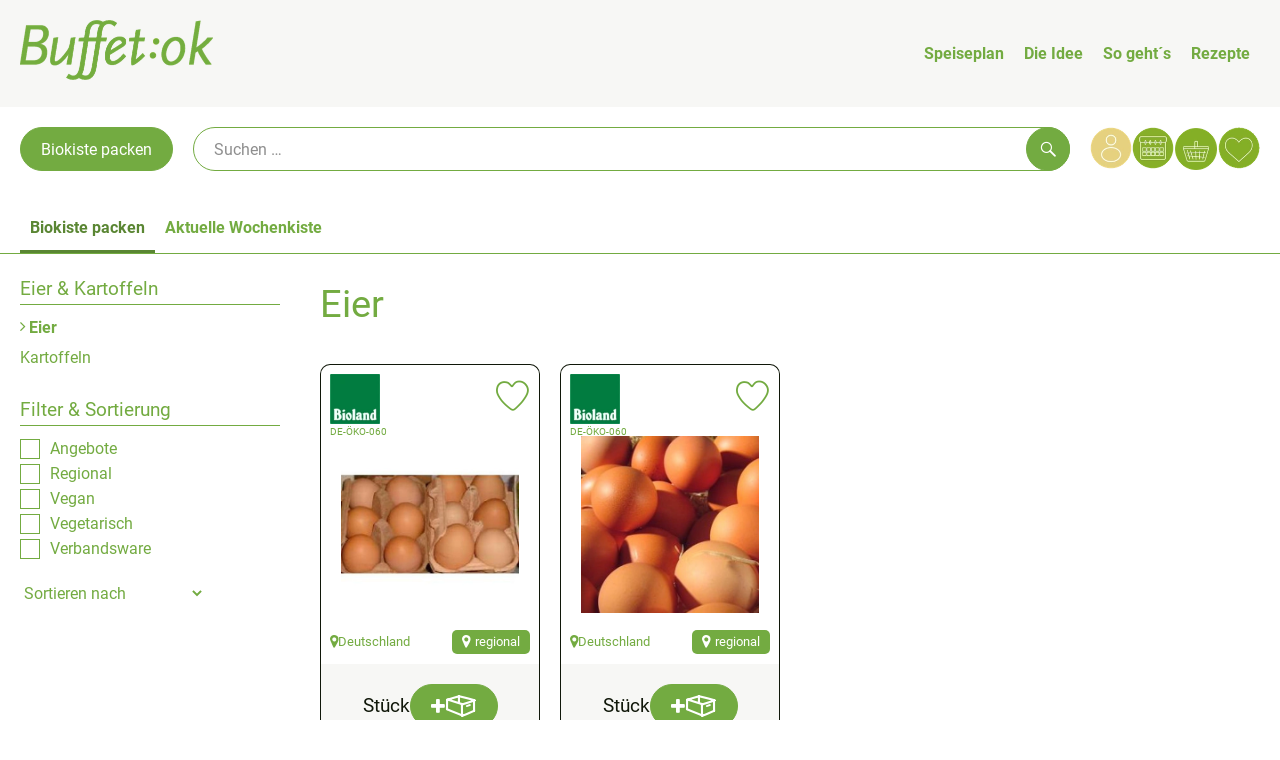

--- FILE ---
content_type: text/javascript; charset=utf-8
request_url: https://www.buffet-ok.de/_Resources/Static/Packages/Oekokiste.Core/JS/chunk-YFLLNVNP.js
body_size: 16751
content:
var Re=!1,Pe=!1,N=[],je=-1;function Yn(e){Gn(e)}function Gn(e){N.includes(e)||N.push(e),Zn()}function Xn(e){let t=N.indexOf(e);t!==-1&&t>je&&N.splice(t,1)}function Zn(){!Pe&&!Re&&(Re=!0,queueMicrotask(Qn))}function Qn(){Re=!1,Pe=!0;for(let e=0;e<N.length;e++)N[e](),je=e;N.length=0,je=-1,Pe=!1}var J,H,V,It,Ne=!0;function er(e){Ne=!1,e(),Ne=!0}function tr(e){J=e.reactive,V=e.release,H=t=>e.effect(t,{scheduler:n=>{Ne?Yn(n):n()}}),It=e.raw}function xt(e){H=e}function nr(e){let t=()=>{};return[r=>{let i=H(r);return e._x_effects||(e._x_effects=new Set,e._x_runEffects=()=>{e._x_effects.forEach(o=>o())}),e._x_effects.add(i),t=()=>{i!==void 0&&(e._x_effects.delete(i),V(i))},i},()=>{t()}]}function Rt(e,t){let n=!0,r,i=H(()=>{let o=e();JSON.stringify(o),n?r=o:queueMicrotask(()=>{t(o,r),r=o}),n=!1});return()=>V(i)}var Pt=[],jt=[],Nt=[];function rr(e){Nt.push(e)}function Ve(e,t){typeof t=="function"?(e._x_cleanups||(e._x_cleanups=[]),e._x_cleanups.push(t)):(t=e,jt.push(t))}function Lt(e){Pt.push(e)}function Ft(e,t,n){e._x_attributeCleanups||(e._x_attributeCleanups={}),e._x_attributeCleanups[t]||(e._x_attributeCleanups[t]=[]),e._x_attributeCleanups[t].push(n)}function kt(e,t){e._x_attributeCleanups&&Object.entries(e._x_attributeCleanups).forEach(([n,r])=>{(t===void 0||t.includes(n))&&(r.forEach(i=>i()),delete e._x_attributeCleanups[n])})}function ir(e){for(e._x_effects?.forEach(Xn);e._x_cleanups?.length;)e._x_cleanups.pop()()}var Ye=new MutationObserver(Qe),Ge=!1;function Xe(){Ye.observe(document,{subtree:!0,childList:!0,attributes:!0,attributeOldValue:!0}),Ge=!0}function Bt(){or(),Ye.disconnect(),Ge=!1}var Q=[];function or(){let e=Ye.takeRecords();Q.push(()=>e.length>0&&Qe(e));let t=Q.length;queueMicrotask(()=>{if(Q.length===t)for(;Q.length>0;)Q.shift()()})}function g(e){if(!Ge)return e();Bt();let t=e();return Xe(),t}var Ze=!1,ge=[];function sr(){Ze=!0}function ar(){Ze=!1,Qe(ge),ge=[]}function Qe(e){if(Ze){ge=ge.concat(e);return}let t=[],n=new Set,r=new Map,i=new Map;for(let o=0;o<e.length;o++)if(!e[o].target._x_ignoreMutationObserver&&(e[o].type==="childList"&&(e[o].removedNodes.forEach(s=>{s.nodeType===1&&s._x_marker&&n.add(s)}),e[o].addedNodes.forEach(s=>{if(s.nodeType===1){if(n.has(s)){n.delete(s);return}s._x_marker||t.push(s)}})),e[o].type==="attributes")){let s=e[o].target,a=e[o].attributeName,u=e[o].oldValue,c=()=>{r.has(s)||r.set(s,[]),r.get(s).push({name:a,value:s.getAttribute(a)})},l=()=>{i.has(s)||i.set(s,[]),i.get(s).push(a)};s.hasAttribute(a)&&u===null?c():s.hasAttribute(a)?(l(),c()):l()}i.forEach((o,s)=>{kt(s,o)}),r.forEach((o,s)=>{Pt.forEach(a=>a(s,o))});for(let o of n)t.some(s=>s.contains(o))||jt.forEach(s=>s(o));for(let o of t)o.isConnected&&Nt.forEach(s=>s(o));t=null,n=null,r=null,i=null}function Dt(e){return D(B(e))}function ue(e,t,n){return e._x_dataStack=[t,...B(n||e)],()=>{e._x_dataStack=e._x_dataStack.filter(r=>r!==t)}}function B(e){return e._x_dataStack?e._x_dataStack:typeof ShadowRoot=="function"&&e instanceof ShadowRoot?B(e.host):e.parentNode?B(e.parentNode):[]}function D(e){return new Proxy({objects:e},ur)}var ur={ownKeys({objects:e}){return Array.from(new Set(e.flatMap(t=>Object.keys(t))))},has({objects:e},t){return t==Symbol.unscopables?!1:e.some(n=>Object.prototype.hasOwnProperty.call(n,t)||Reflect.has(n,t))},get({objects:e},t,n){return t=="toJSON"?cr:Reflect.get(e.find(r=>Reflect.has(r,t))||{},t,n)},set({objects:e},t,n,r){let i=e.find(s=>Object.prototype.hasOwnProperty.call(s,t))||e[e.length-1],o=Object.getOwnPropertyDescriptor(i,t);return o?.set&&o?.get?o.set.call(r,n)||!0:Reflect.set(i,t,n)}};function cr(){return Reflect.ownKeys(this).reduce((t,n)=>(t[n]=Reflect.get(this,n),t),{})}function et(e){let t=r=>typeof r=="object"&&!Array.isArray(r)&&r!==null,n=(r,i="")=>{Object.entries(Object.getOwnPropertyDescriptors(r)).forEach(([o,{value:s,enumerable:a}])=>{if(a===!1||s===void 0||typeof s=="object"&&s!==null&&s.__v_skip)return;let u=i===""?o:`${i}.${o}`;typeof s=="object"&&s!==null&&s._x_interceptor?r[o]=s.initialize(e,u,o):t(s)&&s!==r&&!(s instanceof Element)&&n(s,u)})};return n(e)}function Kt(e,t=()=>{}){let n={initialValue:void 0,_x_interceptor:!0,initialize(r,i,o){return e(this.initialValue,()=>lr(r,i),s=>Le(r,i,s),i,o)}};return t(n),r=>{if(typeof r=="object"&&r!==null&&r._x_interceptor){let i=n.initialize.bind(n);n.initialize=(o,s,a)=>{let u=r.initialize(o,s,a);return n.initialValue=u,i(o,s,a)}}else n.initialValue=r;return n}}function lr(e,t){return t.split(".").reduce((n,r)=>n[r],e)}function Le(e,t,n){if(typeof t=="string"&&(t=t.split(".")),t.length===1)e[t[0]]=n;else{if(t.length===0)throw error;return e[t[0]]||(e[t[0]]={}),Le(e[t[0]],t.slice(1),n)}}var zt={};function A(e,t){zt[e]=t}function oe(e,t){let n=fr(t);return Object.entries(zt).forEach(([r,i])=>{Object.defineProperty(e,`$${r}`,{get(){return i(t,n)},enumerable:!1})}),e}function fr(e){let[t,n]=Gt(e),r={interceptor:Kt,...t};return Ve(e,n),r}function dr(e,t,n,...r){try{return n(...r)}catch(i){se(i,e,t)}}function se(...e){return Ht(...e)}var Ht=_r;function pr(e){Ht=e}function _r(e,t,n=void 0){e=Object.assign(e??{message:"No error message given."},{el:t,expression:n}),console.warn(`Alpine Expression Error: ${e.message}

${n?'Expression: "'+n+`"

`:""}`,t),setTimeout(()=>{throw e},0)}var W=!0;function qt(e){let t=W;W=!1;let n=e();return W=t,n}function L(e,t,n={}){let r;return b(e,t)(i=>r=i,n),r}function b(...e){return Wt(...e)}var Wt=Jt;function hr(e){Wt=e}var Ut;function gr(e){Ut=e}function Jt(e,t){let n={};oe(n,e);let r=[n,...B(e)],i=typeof t=="function"?xr(r,t):vr(r,t,e);return dr.bind(null,e,t,i)}function xr(e,t){return(n=()=>{},{scope:r={},params:i=[],context:o}={})=>{if(!W){ae(n,t,D([r,...e]),i);return}let s=t.apply(D([r,...e]),i);ae(n,s)}}var Ce={};function yr(e,t){if(Ce[e])return Ce[e];let n=Object.getPrototypeOf(async function(){}).constructor,r=/^[\n\s]*if.*\(.*\)/.test(e.trim())||/^(let|const)\s/.test(e.trim())?`(async()=>{ ${e} })()`:e,o=(()=>{try{let s=new n(["__self","scope"],`with (scope) { __self.result = ${r} }; __self.finished = true; return __self.result;`);return Object.defineProperty(s,"name",{value:`[Alpine] ${e}`}),s}catch(s){return se(s,t,e),Promise.resolve()}})();return Ce[e]=o,o}function vr(e,t,n){let r=yr(t,n);return(i=()=>{},{scope:o={},params:s=[],context:a}={})=>{r.result=void 0,r.finished=!1;let u=D([o,...e]);if(typeof r=="function"){let c=r.call(a,r,u).catch(l=>se(l,n,t));r.finished?(ae(i,r.result,u,s,n),r.result=void 0):c.then(l=>{ae(i,l,u,s,n)}).catch(l=>se(l,n,t)).finally(()=>r.result=void 0)}}}function ae(e,t,n,r,i){if(W&&typeof t=="function"){let o=t.apply(n,r);o instanceof Promise?o.then(s=>ae(e,s,n,r)).catch(s=>se(s,i,t)):e(o)}else typeof t=="object"&&t instanceof Promise?t.then(o=>e(o)):e(t)}function mr(...e){return Ut(...e)}function br(e,t,n={}){let r={};oe(r,e);let i=[r,...B(e)],o=D([n.scope??{},...i]),s=n.params??[];if(t.includes("await")){let a=Object.getPrototypeOf(async function(){}).constructor,u=/^[\n\s]*if.*\(.*\)/.test(t.trim())||/^(let|const)\s/.test(t.trim())?`(async()=>{ ${t} })()`:t;return new a(["scope"],`with (scope) { let __result = ${u}; return __result }`).call(n.context,o)}else{let a=/^[\n\s]*if.*\(.*\)/.test(t.trim())||/^(let|const)\s/.test(t.trim())?`(()=>{ ${t} })()`:t,c=new Function(["scope"],`with (scope) { let __result = ${a}; return __result }`).call(n.context,o);return typeof c=="function"&&W?c.apply(o,s):c}}var tt="x-";function Y(e=""){return tt+e}function wr(e){tt=e}var xe={};function y(e,t){return xe[e]=t,{before(n){if(!xe[n]){console.warn(String.raw`Cannot find directive \`${n}\`. \`${e}\` will use the default order of execution`);return}let r=j.indexOf(n);j.splice(r>=0?r:j.indexOf("DEFAULT"),0,e)}}}function Er(e){return Object.keys(xe).includes(e)}function nt(e,t,n){if(t=Array.from(t),e._x_virtualDirectives){let o=Object.entries(e._x_virtualDirectives).map(([a,u])=>({name:a,value:u})),s=Vt(o);o=o.map(a=>s.find(u=>u.name===a.name)?{name:`x-bind:${a.name}`,value:`"${a.value}"`}:a),t=t.concat(o)}let r={};return t.map(Qt((o,s)=>r[o]=s)).filter(tn).map(Or(r,n)).sort(Cr).map(o=>Ar(e,o))}function Vt(e){return Array.from(e).map(Qt()).filter(t=>!tn(t))}var Fe=!1,ne=new Map,Yt=Symbol();function Sr(e){Fe=!0;let t=Symbol();Yt=t,ne.set(t,[]);let n=()=>{for(;ne.get(t).length;)ne.get(t).shift()();ne.delete(t)},r=()=>{Fe=!1,n()};e(n),r()}function Gt(e){let t=[],n=a=>t.push(a),[r,i]=nr(e);return t.push(i),[{Alpine:X,effect:r,cleanup:n,evaluateLater:b.bind(b,e),evaluate:L.bind(L,e)},()=>t.forEach(a=>a())]}function Ar(e,t){let n=()=>{},r=xe[t.type]||n,[i,o]=Gt(e);Ft(e,t.original,o);let s=()=>{e._x_ignore||e._x_ignoreSelf||(r.inline&&r.inline(e,t,i),r=r.bind(r,e,t,i),Fe?ne.get(Yt).push(r):r())};return s.runCleanups=o,s}var Xt=(e,t)=>({name:n,value:r})=>(n.startsWith(e)&&(n=n.replace(e,t)),{name:n,value:r}),Zt=e=>e;function Qt(e=()=>{}){return({name:t,value:n})=>{let{name:r,value:i}=en.reduce((o,s)=>s(o),{name:t,value:n});return r!==t&&e(r,t),{name:r,value:i}}}var en=[];function rt(e){en.push(e)}function tn({name:e}){return nn().test(e)}var nn=()=>new RegExp(`^${tt}([^:^.]+)\\b`);function Or(e,t){return({name:n,value:r})=>{n===r&&(r="");let i=n.match(nn()),o=n.match(/:([a-zA-Z0-9\-_:]+)/),s=n.match(/\.[^.\]]+(?=[^\]]*$)/g)||[],a=t||e[n]||n;return{type:i?i[1]:null,value:o?o[1]:null,modifiers:s.map(u=>u.replace(".","")),expression:r,original:a}}}var ke="DEFAULT",j=["ignore","ref","data","id","anchor","bind","init","for","model","modelable","transition","show","if",ke,"teleport"];function Cr(e,t){let n=j.indexOf(e.type)===-1?ke:e.type,r=j.indexOf(t.type)===-1?ke:t.type;return j.indexOf(n)-j.indexOf(r)}function re(e,t,n={}){e.dispatchEvent(new CustomEvent(t,{detail:n,bubbles:!0,composed:!0,cancelable:!0}))}function K(e,t){if(typeof ShadowRoot=="function"&&e instanceof ShadowRoot){Array.from(e.children).forEach(i=>K(i,t));return}let n=!1;if(t(e,()=>n=!0),n)return;let r=e.firstElementChild;for(;r;)K(r,t,!1),r=r.nextElementSibling}function E(e,...t){console.warn(`Alpine Warning: ${e}`,...t)}var yt=!1;function Mr(){yt&&E("Alpine has already been initialized on this page. Calling Alpine.start() more than once can cause problems."),yt=!0,document.body||E("Unable to initialize. Trying to load Alpine before `<body>` is available. Did you forget to add `defer` in Alpine's `<script>` tag?"),re(document,"alpine:init"),re(document,"alpine:initializing"),Xe(),rr(t=>C(t,K)),Ve(t=>G(t)),Lt((t,n)=>{nt(t,n).forEach(r=>r())});let e=t=>!ve(t.parentElement,!0);Array.from(document.querySelectorAll(sn().join(","))).filter(e).forEach(t=>{C(t)}),re(document,"alpine:initialized"),setTimeout(()=>{Rr()})}var it=[],rn=[];function on(){return it.map(e=>e())}function sn(){return it.concat(rn).map(e=>e())}function an(e){it.push(e)}function un(e){rn.push(e)}function ve(e,t=!1){return z(e,n=>{if((t?sn():on()).some(i=>n.matches(i)))return!0})}function z(e,t){if(e){if(t(e))return e;if(e._x_teleportBack&&(e=e._x_teleportBack),e.parentNode instanceof ShadowRoot)return z(e.parentNode.host,t);if(e.parentElement)return z(e.parentElement,t)}}function Tr(e){return on().some(t=>e.matches(t))}var cn=[];function $r(e){cn.push(e)}var Ir=1;function C(e,t=K,n=()=>{}){z(e,r=>r._x_ignore)||Sr(()=>{t(e,(r,i)=>{r._x_marker||(n(r,i),cn.forEach(o=>o(r,i)),nt(r,r.attributes).forEach(o=>o()),r._x_ignore||(r._x_marker=Ir++),r._x_ignore&&i())})})}function G(e,t=K){t(e,n=>{ir(n),kt(n),delete n._x_marker})}function Rr(){[["ui","dialog",["[x-dialog], [x-popover]"]],["anchor","anchor",["[x-anchor]"]],["sort","sort",["[x-sort]"]]].forEach(([t,n,r])=>{Er(n)||r.some(i=>{if(document.querySelector(i))return E(`found "${i}", but missing ${t} plugin`),!0})})}var Be=[],ot=!1;function st(e=()=>{}){return queueMicrotask(()=>{ot||setTimeout(()=>{De()})}),new Promise(t=>{Be.push(()=>{e(),t()})})}function De(){for(ot=!1;Be.length;)Be.shift()()}function Pr(){ot=!0}function at(e,t){return Array.isArray(t)?vt(e,t.join(" ")):typeof t=="object"&&t!==null?jr(e,t):typeof t=="function"?at(e,t()):vt(e,t)}function vt(e,t){let n=o=>o.split(" ").filter(Boolean),r=o=>o.split(" ").filter(s=>!e.classList.contains(s)).filter(Boolean),i=o=>(e.classList.add(...o),()=>{e.classList.remove(...o)});return t=t===!0?t="":t||"",i(r(t))}function jr(e,t){let n=a=>a.split(" ").filter(Boolean),r=Object.entries(t).flatMap(([a,u])=>u?n(a):!1).filter(Boolean),i=Object.entries(t).flatMap(([a,u])=>u?!1:n(a)).filter(Boolean),o=[],s=[];return i.forEach(a=>{e.classList.contains(a)&&(e.classList.remove(a),s.push(a))}),r.forEach(a=>{e.classList.contains(a)||(e.classList.add(a),o.push(a))}),()=>{s.forEach(a=>e.classList.add(a)),o.forEach(a=>e.classList.remove(a))}}function me(e,t){return typeof t=="object"&&t!==null?Nr(e,t):Lr(e,t)}function Nr(e,t){let n={};return Object.entries(t).forEach(([r,i])=>{n[r]=e.style[r],r.startsWith("--")||(r=Fr(r)),e.style.setProperty(r,i)}),setTimeout(()=>{e.style.length===0&&e.removeAttribute("style")}),()=>{me(e,n)}}function Lr(e,t){let n=e.getAttribute("style",t);return e.setAttribute("style",t),()=>{e.setAttribute("style",n||"")}}function Fr(e){return e.replace(/([a-z])([A-Z])/g,"$1-$2").toLowerCase()}function Ke(e,t=()=>{}){let n=!1;return function(){n?t.apply(this,arguments):(n=!0,e.apply(this,arguments))}}y("transition",(e,{value:t,modifiers:n,expression:r},{evaluate:i})=>{typeof r=="function"&&(r=i(r)),r!==!1&&(!r||typeof r=="boolean"?Br(e,n,t):kr(e,r,t))});function kr(e,t,n){ln(e,at,""),{enter:i=>{e._x_transition.enter.during=i},"enter-start":i=>{e._x_transition.enter.start=i},"enter-end":i=>{e._x_transition.enter.end=i},leave:i=>{e._x_transition.leave.during=i},"leave-start":i=>{e._x_transition.leave.start=i},"leave-end":i=>{e._x_transition.leave.end=i}}[n](t)}function Br(e,t,n){ln(e,me);let r=!t.includes("in")&&!t.includes("out")&&!n,i=r||t.includes("in")||["enter"].includes(n),o=r||t.includes("out")||["leave"].includes(n);t.includes("in")&&!r&&(t=t.filter((h,x)=>x<t.indexOf("out"))),t.includes("out")&&!r&&(t=t.filter((h,x)=>x>t.indexOf("out")));let s=!t.includes("opacity")&&!t.includes("scale"),a=s||t.includes("opacity"),u=s||t.includes("scale"),c=a?0:1,l=u?ee(t,"scale",95)/100:1,d=ee(t,"delay",0)/1e3,p=ee(t,"origin","center"),v="opacity, transform",M=ee(t,"duration",150)/1e3,ce=ee(t,"duration",75)/1e3,f="cubic-bezier(0.4, 0.0, 0.2, 1)";i&&(e._x_transition.enter.during={transformOrigin:p,transitionDelay:`${d}s`,transitionProperty:v,transitionDuration:`${M}s`,transitionTimingFunction:f},e._x_transition.enter.start={opacity:c,transform:`scale(${l})`},e._x_transition.enter.end={opacity:1,transform:"scale(1)"}),o&&(e._x_transition.leave.during={transformOrigin:p,transitionDelay:`${d}s`,transitionProperty:v,transitionDuration:`${ce}s`,transitionTimingFunction:f},e._x_transition.leave.start={opacity:1,transform:"scale(1)"},e._x_transition.leave.end={opacity:c,transform:`scale(${l})`})}function ln(e,t,n={}){e._x_transition||(e._x_transition={enter:{during:n,start:n,end:n},leave:{during:n,start:n,end:n},in(r=()=>{},i=()=>{}){ze(e,t,{during:this.enter.during,start:this.enter.start,end:this.enter.end},r,i)},out(r=()=>{},i=()=>{}){ze(e,t,{during:this.leave.during,start:this.leave.start,end:this.leave.end},r,i)}})}window.Element.prototype._x_toggleAndCascadeWithTransitions=function(e,t,n,r){let i=document.visibilityState==="visible"?requestAnimationFrame:setTimeout,o=()=>i(n);if(t){e._x_transition&&(e._x_transition.enter||e._x_transition.leave)?e._x_transition.enter&&(Object.entries(e._x_transition.enter.during).length||Object.entries(e._x_transition.enter.start).length||Object.entries(e._x_transition.enter.end).length)?e._x_transition.in(n):o():e._x_transition?e._x_transition.in(n):o();return}e._x_hidePromise=e._x_transition?new Promise((s,a)=>{e._x_transition.out(()=>{},()=>s(r)),e._x_transitioning&&e._x_transitioning.beforeCancel(()=>a({isFromCancelledTransition:!0}))}):Promise.resolve(r),queueMicrotask(()=>{let s=fn(e);s?(s._x_hideChildren||(s._x_hideChildren=[]),s._x_hideChildren.push(e)):i(()=>{let a=u=>{let c=Promise.all([u._x_hidePromise,...(u._x_hideChildren||[]).map(a)]).then(([l])=>l?.());return delete u._x_hidePromise,delete u._x_hideChildren,c};a(e).catch(u=>{if(!u.isFromCancelledTransition)throw u})})})};function fn(e){let t=e.parentNode;if(t)return t._x_hidePromise?t:fn(t)}function ze(e,t,{during:n,start:r,end:i}={},o=()=>{},s=()=>{}){if(e._x_transitioning&&e._x_transitioning.cancel(),Object.keys(n).length===0&&Object.keys(r).length===0&&Object.keys(i).length===0){o(),s();return}let a,u,c;Dr(e,{start(){a=t(e,r)},during(){u=t(e,n)},before:o,end(){a(),c=t(e,i)},after:s,cleanup(){u(),c()}})}function Dr(e,t){let n,r,i,o=Ke(()=>{g(()=>{n=!0,r||t.before(),i||(t.end(),De()),t.after(),e.isConnected&&t.cleanup(),delete e._x_transitioning})});e._x_transitioning={beforeCancels:[],beforeCancel(s){this.beforeCancels.push(s)},cancel:Ke(function(){for(;this.beforeCancels.length;)this.beforeCancels.shift()();o()}),finish:o},g(()=>{t.start(),t.during()}),Pr(),requestAnimationFrame(()=>{if(n)return;let s=Number(getComputedStyle(e).transitionDuration.replace(/,.*/,"").replace("s",""))*1e3,a=Number(getComputedStyle(e).transitionDelay.replace(/,.*/,"").replace("s",""))*1e3;s===0&&(s=Number(getComputedStyle(e).animationDuration.replace("s",""))*1e3),g(()=>{t.before()}),r=!0,requestAnimationFrame(()=>{n||(g(()=>{t.end()}),De(),setTimeout(e._x_transitioning.finish,s+a),i=!0)})})}function ee(e,t,n){if(e.indexOf(t)===-1)return n;let r=e[e.indexOf(t)+1];if(!r||t==="scale"&&isNaN(r))return n;if(t==="duration"||t==="delay"){let i=r.match(/([0-9]+)ms/);if(i)return i[1]}return t==="origin"&&["top","right","left","center","bottom"].includes(e[e.indexOf(t)+2])?[r,e[e.indexOf(t)+2]].join(" "):r}var $=!1;function R(e,t=()=>{}){return(...n)=>$?t(...n):e(...n)}function Kr(e){return(...t)=>$&&e(...t)}var dn=[];function be(e){dn.push(e)}function zr(e,t){dn.forEach(n=>n(e,t)),$=!0,pn(()=>{C(t,(n,r)=>{r(n,()=>{})})}),$=!1}var He=!1;function Hr(e,t){t._x_dataStack||(t._x_dataStack=e._x_dataStack),$=!0,He=!0,pn(()=>{qr(t)}),$=!1,He=!1}function qr(e){let t=!1;C(e,(r,i)=>{K(r,(o,s)=>{if(t&&Tr(o))return s();t=!0,i(o,s)})})}function pn(e){let t=H;xt((n,r)=>{let i=t(n);return V(i),()=>{}}),e(),xt(t)}function _n(e,t,n,r=[]){switch(e._x_bindings||(e._x_bindings=J({})),e._x_bindings[t]=n,t=r.includes("camel")?Zr(t):t,t){case"value":Wr(e,n);break;case"style":Jr(e,n);break;case"class":Ur(e,n);break;case"selected":case"checked":Vr(e,t,n);break;default:hn(e,t,n);break}}function Wr(e,t){if(yn(e))e.attributes.value===void 0&&(e.value=t),window.fromModel&&(typeof t=="boolean"?e.checked=he(e.value)===t:e.checked=mt(e.value,t));else if(ut(e))Number.isInteger(t)?e.value=t:!Array.isArray(t)&&typeof t!="boolean"&&![null,void 0].includes(t)?e.value=String(t):Array.isArray(t)?e.checked=t.some(n=>mt(n,e.value)):e.checked=!!t;else if(e.tagName==="SELECT")Xr(e,t);else{if(e.value===t)return;e.value=t===void 0?"":t}}function Ur(e,t){e._x_undoAddedClasses&&e._x_undoAddedClasses(),e._x_undoAddedClasses=at(e,t)}function Jr(e,t){e._x_undoAddedStyles&&e._x_undoAddedStyles(),e._x_undoAddedStyles=me(e,t)}function Vr(e,t,n){hn(e,t,n),Gr(e,t,n)}function hn(e,t,n){[null,void 0,!1].includes(n)&&ei(t)?e.removeAttribute(t):(gn(t)&&(n=t),Yr(e,t,n))}function Yr(e,t,n){e.getAttribute(t)!=n&&e.setAttribute(t,n)}function Gr(e,t,n){e[t]!==n&&(e[t]=n)}function Xr(e,t){let n=[].concat(t).map(r=>r+"");Array.from(e.options).forEach(r=>{r.selected=n.includes(r.value)})}function Zr(e){return e.toLowerCase().replace(/-(\w)/g,(t,n)=>n.toUpperCase())}function mt(e,t){return e==t}function he(e){return[1,"1","true","on","yes",!0].includes(e)?!0:[0,"0","false","off","no",!1].includes(e)?!1:e?!!e:null}var Qr=new Set(["allowfullscreen","async","autofocus","autoplay","checked","controls","default","defer","disabled","formnovalidate","inert","ismap","itemscope","loop","multiple","muted","nomodule","novalidate","open","playsinline","readonly","required","reversed","selected","shadowrootclonable","shadowrootdelegatesfocus","shadowrootserializable"]);function gn(e){return Qr.has(e)}function ei(e){return!["aria-pressed","aria-checked","aria-expanded","aria-selected"].includes(e)}function ti(e,t,n){return e._x_bindings&&e._x_bindings[t]!==void 0?e._x_bindings[t]:xn(e,t,n)}function ni(e,t,n,r=!0){if(e._x_bindings&&e._x_bindings[t]!==void 0)return e._x_bindings[t];if(e._x_inlineBindings&&e._x_inlineBindings[t]!==void 0){let i=e._x_inlineBindings[t];return i.extract=r,qt(()=>L(e,i.expression))}return xn(e,t,n)}function xn(e,t,n){let r=e.getAttribute(t);return r===null?typeof n=="function"?n():n:r===""?!0:gn(t)?!![t,"true"].includes(r):r}function ut(e){return e.type==="checkbox"||e.localName==="ui-checkbox"||e.localName==="ui-switch"}function yn(e){return e.type==="radio"||e.localName==="ui-radio"}function vn(e,t){let n;return function(){let r=this,i=arguments,o=function(){n=null,e.apply(r,i)};clearTimeout(n),n=setTimeout(o,t)}}function mn(e,t){let n;return function(){let r=this,i=arguments;n||(e.apply(r,i),n=!0,setTimeout(()=>n=!1,t))}}function bn({get:e,set:t},{get:n,set:r}){let i=!0,o,s,a=H(()=>{let u=e(),c=n();if(i)r(Me(u)),i=!1;else{let l=JSON.stringify(u),d=JSON.stringify(c);l!==o?r(Me(u)):l!==d&&t(Me(c))}o=JSON.stringify(e()),s=JSON.stringify(n())});return()=>{V(a)}}function Me(e){return typeof e=="object"?JSON.parse(JSON.stringify(e)):e}function ri(e){(Array.isArray(e)?e:[e]).forEach(n=>n(X))}var P={},bt=!1;function ii(e,t){if(bt||(P=J(P),bt=!0),t===void 0)return P[e];P[e]=t,et(P[e]),typeof t=="object"&&t!==null&&t.hasOwnProperty("init")&&typeof t.init=="function"&&P[e].init()}function oi(){return P}var wn={};function si(e,t){let n=typeof t!="function"?()=>t:t;return e instanceof Element?En(e,n()):(wn[e]=n,()=>{})}function ai(e){return Object.entries(wn).forEach(([t,n])=>{Object.defineProperty(e,t,{get(){return(...r)=>n(...r)}})}),e}function En(e,t,n){let r=[];for(;r.length;)r.pop()();let i=Object.entries(t).map(([s,a])=>({name:s,value:a})),o=Vt(i);return i=i.map(s=>o.find(a=>a.name===s.name)?{name:`x-bind:${s.name}`,value:`"${s.value}"`}:s),nt(e,i,n).map(s=>{r.push(s.runCleanups),s()}),()=>{for(;r.length;)r.pop()()}}var Sn={};function ui(e,t){Sn[e]=t}function ci(e,t){return Object.entries(Sn).forEach(([n,r])=>{Object.defineProperty(e,n,{get(){return(...i)=>r.bind(t)(...i)},enumerable:!1})}),e}var li={get reactive(){return J},get release(){return V},get effect(){return H},get raw(){return It},version:"3.15.4",flushAndStopDeferringMutations:ar,dontAutoEvaluateFunctions:qt,disableEffectScheduling:er,startObservingMutations:Xe,stopObservingMutations:Bt,setReactivityEngine:tr,onAttributeRemoved:Ft,onAttributesAdded:Lt,closestDataStack:B,skipDuringClone:R,onlyDuringClone:Kr,addRootSelector:an,addInitSelector:un,setErrorHandler:pr,interceptClone:be,addScopeToNode:ue,deferMutations:sr,mapAttributes:rt,evaluateLater:b,interceptInit:$r,initInterceptors:et,injectMagics:oe,setEvaluator:hr,setRawEvaluator:gr,mergeProxies:D,extractProp:ni,findClosest:z,onElRemoved:Ve,closestRoot:ve,destroyTree:G,interceptor:Kt,transition:ze,setStyles:me,mutateDom:g,directive:y,entangle:bn,throttle:mn,debounce:vn,evaluate:L,evaluateRaw:mr,initTree:C,nextTick:st,prefixed:Y,prefix:wr,plugin:ri,magic:A,store:ii,start:Mr,clone:Hr,cloneNode:zr,bound:ti,$data:Dt,watch:Rt,walk:K,data:ui,bind:si},X=li;function An(e,t){let n=Object.create(null),r=e.split(",");for(let i=0;i<r.length;i++)n[r[i]]=!0;return t?i=>!!n[i.toLowerCase()]:i=>!!n[i]}var fi="itemscope,allowfullscreen,formnovalidate,ismap,nomodule,novalidate,readonly",fo=An(fi+",async,autofocus,autoplay,controls,default,defer,disabled,hidden,loop,open,required,reversed,scoped,seamless,checked,muted,multiple,selected"),di=Object.freeze({}),po=Object.freeze([]),pi=Object.prototype.hasOwnProperty,we=(e,t)=>pi.call(e,t),F=Array.isArray,ie=e=>On(e)==="[object Map]",_i=e=>typeof e=="string",ct=e=>typeof e=="symbol",Ee=e=>e!==null&&typeof e=="object",hi=Object.prototype.toString,On=e=>hi.call(e),Cn=e=>On(e).slice(8,-1),lt=e=>_i(e)&&e!=="NaN"&&e[0]!=="-"&&""+parseInt(e,10)===e,Se=e=>{let t=Object.create(null);return n=>t[n]||(t[n]=e(n))},gi=/-(\w)/g,_o=Se(e=>e.replace(gi,(t,n)=>n?n.toUpperCase():"")),xi=/\B([A-Z])/g,ho=Se(e=>e.replace(xi,"-$1").toLowerCase()),Mn=Se(e=>e.charAt(0).toUpperCase()+e.slice(1)),go=Se(e=>e?`on${Mn(e)}`:""),Tn=(e,t)=>e!==t&&(e===e||t===t),qe=new WeakMap,te=[],O,k=Symbol("iterate"),We=Symbol("Map key iterate");function yi(e){return e&&e._isEffect===!0}function vi(e,t=di){yi(e)&&(e=e.raw);let n=wi(e,t);return t.lazy||n(),n}function mi(e){e.active&&($n(e),e.options.onStop&&e.options.onStop(),e.active=!1)}var bi=0;function wi(e,t){let n=function(){if(!n.active)return e();if(!te.includes(n)){$n(n);try{return Si(),te.push(n),O=n,e()}finally{te.pop(),In(),O=te[te.length-1]}}};return n.id=bi++,n.allowRecurse=!!t.allowRecurse,n._isEffect=!0,n.active=!0,n.raw=e,n.deps=[],n.options=t,n}function $n(e){let{deps:t}=e;if(t.length){for(let n=0;n<t.length;n++)t[n].delete(e);t.length=0}}var U=!0,ft=[];function Ei(){ft.push(U),U=!1}function Si(){ft.push(U),U=!0}function In(){let e=ft.pop();U=e===void 0?!0:e}function S(e,t,n){if(!U||O===void 0)return;let r=qe.get(e);r||qe.set(e,r=new Map);let i=r.get(n);i||r.set(n,i=new Set),i.has(O)||(i.add(O),O.deps.push(i),O.options.onTrack&&O.options.onTrack({effect:O,target:e,type:t,key:n}))}function I(e,t,n,r,i,o){let s=qe.get(e);if(!s)return;let a=new Set,u=l=>{l&&l.forEach(d=>{(d!==O||d.allowRecurse)&&a.add(d)})};if(t==="clear")s.forEach(u);else if(n==="length"&&F(e))s.forEach((l,d)=>{(d==="length"||d>=r)&&u(l)});else switch(n!==void 0&&u(s.get(n)),t){case"add":F(e)?lt(n)&&u(s.get("length")):(u(s.get(k)),ie(e)&&u(s.get(We)));break;case"delete":F(e)||(u(s.get(k)),ie(e)&&u(s.get(We)));break;case"set":ie(e)&&u(s.get(k));break}let c=l=>{l.options.onTrigger&&l.options.onTrigger({effect:l,target:e,key:n,type:t,newValue:r,oldValue:i,oldTarget:o}),l.options.scheduler?l.options.scheduler(l):l()};a.forEach(c)}var Ai=An("__proto__,__v_isRef,__isVue"),Rn=new Set(Object.getOwnPropertyNames(Symbol).map(e=>Symbol[e]).filter(ct)),Oi=Pn(),Ci=Pn(!0),wt=Mi();function Mi(){let e={};return["includes","indexOf","lastIndexOf"].forEach(t=>{e[t]=function(...n){let r=_(this);for(let o=0,s=this.length;o<s;o++)S(r,"get",o+"");let i=r[t](...n);return i===-1||i===!1?r[t](...n.map(_)):i}}),["push","pop","shift","unshift","splice"].forEach(t=>{e[t]=function(...n){Ei();let r=_(this)[t].apply(this,n);return In(),r}}),e}function Pn(e=!1,t=!1){return function(r,i,o){if(i==="__v_isReactive")return!e;if(i==="__v_isReadonly")return e;if(i==="__v_raw"&&o===(e?t?qi:Fn:t?Hi:Ln).get(r))return r;let s=F(r);if(!e&&s&&we(wt,i))return Reflect.get(wt,i,o);let a=Reflect.get(r,i,o);return(ct(i)?Rn.has(i):Ai(i))||(e||S(r,"get",i),t)?a:Ue(a)?!s||!lt(i)?a.value:a:Ee(a)?e?kn(a):ht(a):a}}var Ti=$i();function $i(e=!1){return function(n,r,i,o){let s=n[r];if(!e&&(i=_(i),s=_(s),!F(n)&&Ue(s)&&!Ue(i)))return s.value=i,!0;let a=F(n)&&lt(r)?Number(r)<n.length:we(n,r),u=Reflect.set(n,r,i,o);return n===_(o)&&(a?Tn(i,s)&&I(n,"set",r,i,s):I(n,"add",r,i)),u}}function Ii(e,t){let n=we(e,t),r=e[t],i=Reflect.deleteProperty(e,t);return i&&n&&I(e,"delete",t,void 0,r),i}function Ri(e,t){let n=Reflect.has(e,t);return(!ct(t)||!Rn.has(t))&&S(e,"has",t),n}function Pi(e){return S(e,"iterate",F(e)?"length":k),Reflect.ownKeys(e)}var ji={get:Oi,set:Ti,deleteProperty:Ii,has:Ri,ownKeys:Pi},Ni={get:Ci,set(e,t){return console.warn(`Set operation on key "${String(t)}" failed: target is readonly.`,e),!0},deleteProperty(e,t){return console.warn(`Delete operation on key "${String(t)}" failed: target is readonly.`,e),!0}},dt=e=>Ee(e)?ht(e):e,pt=e=>Ee(e)?kn(e):e,_t=e=>e,Ae=e=>Reflect.getPrototypeOf(e);function le(e,t,n=!1,r=!1){e=e.__v_raw;let i=_(e),o=_(t);t!==o&&!n&&S(i,"get",t),!n&&S(i,"get",o);let{has:s}=Ae(i),a=r?_t:n?pt:dt;if(s.call(i,t))return a(e.get(t));if(s.call(i,o))return a(e.get(o));e!==i&&e.get(t)}function fe(e,t=!1){let n=this.__v_raw,r=_(n),i=_(e);return e!==i&&!t&&S(r,"has",e),!t&&S(r,"has",i),e===i?n.has(e):n.has(e)||n.has(i)}function de(e,t=!1){return e=e.__v_raw,!t&&S(_(e),"iterate",k),Reflect.get(e,"size",e)}function Et(e){e=_(e);let t=_(this);return Ae(t).has.call(t,e)||(t.add(e),I(t,"add",e,e)),this}function St(e,t){t=_(t);let n=_(this),{has:r,get:i}=Ae(n),o=r.call(n,e);o?Nn(n,r,e):(e=_(e),o=r.call(n,e));let s=i.call(n,e);return n.set(e,t),o?Tn(t,s)&&I(n,"set",e,t,s):I(n,"add",e,t),this}function At(e){let t=_(this),{has:n,get:r}=Ae(t),i=n.call(t,e);i?Nn(t,n,e):(e=_(e),i=n.call(t,e));let o=r?r.call(t,e):void 0,s=t.delete(e);return i&&I(t,"delete",e,void 0,o),s}function Ot(){let e=_(this),t=e.size!==0,n=ie(e)?new Map(e):new Set(e),r=e.clear();return t&&I(e,"clear",void 0,void 0,n),r}function pe(e,t){return function(r,i){let o=this,s=o.__v_raw,a=_(s),u=t?_t:e?pt:dt;return!e&&S(a,"iterate",k),s.forEach((c,l)=>r.call(i,u(c),u(l),o))}}function _e(e,t,n){return function(...r){let i=this.__v_raw,o=_(i),s=ie(o),a=e==="entries"||e===Symbol.iterator&&s,u=e==="keys"&&s,c=i[e](...r),l=n?_t:t?pt:dt;return!t&&S(o,"iterate",u?We:k),{next(){let{value:d,done:p}=c.next();return p?{value:d,done:p}:{value:a?[l(d[0]),l(d[1])]:l(d),done:p}},[Symbol.iterator](){return this}}}}function T(e){return function(...t){{let n=t[0]?`on key "${t[0]}" `:"";console.warn(`${Mn(e)} operation ${n}failed: target is readonly.`,_(this))}return e==="delete"?!1:this}}function Li(){let e={get(o){return le(this,o)},get size(){return de(this)},has:fe,add:Et,set:St,delete:At,clear:Ot,forEach:pe(!1,!1)},t={get(o){return le(this,o,!1,!0)},get size(){return de(this)},has:fe,add:Et,set:St,delete:At,clear:Ot,forEach:pe(!1,!0)},n={get(o){return le(this,o,!0)},get size(){return de(this,!0)},has(o){return fe.call(this,o,!0)},add:T("add"),set:T("set"),delete:T("delete"),clear:T("clear"),forEach:pe(!0,!1)},r={get(o){return le(this,o,!0,!0)},get size(){return de(this,!0)},has(o){return fe.call(this,o,!0)},add:T("add"),set:T("set"),delete:T("delete"),clear:T("clear"),forEach:pe(!0,!0)};return["keys","values","entries",Symbol.iterator].forEach(o=>{e[o]=_e(o,!1,!1),n[o]=_e(o,!0,!1),t[o]=_e(o,!1,!0),r[o]=_e(o,!0,!0)}),[e,n,t,r]}var[Fi,ki,Bi,Di]=Li();function jn(e,t){let n=t?e?Di:Bi:e?ki:Fi;return(r,i,o)=>i==="__v_isReactive"?!e:i==="__v_isReadonly"?e:i==="__v_raw"?r:Reflect.get(we(n,i)&&i in r?n:r,i,o)}var Ki={get:jn(!1,!1)},zi={get:jn(!0,!1)};function Nn(e,t,n){let r=_(n);if(r!==n&&t.call(e,r)){let i=Cn(e);console.warn(`Reactive ${i} contains both the raw and reactive versions of the same object${i==="Map"?" as keys":""}, which can lead to inconsistencies. Avoid differentiating between the raw and reactive versions of an object and only use the reactive version if possible.`)}}var Ln=new WeakMap,Hi=new WeakMap,Fn=new WeakMap,qi=new WeakMap;function Wi(e){switch(e){case"Object":case"Array":return 1;case"Map":case"Set":case"WeakMap":case"WeakSet":return 2;default:return 0}}function Ui(e){return e.__v_skip||!Object.isExtensible(e)?0:Wi(Cn(e))}function ht(e){return e&&e.__v_isReadonly?e:Bn(e,!1,ji,Ki,Ln)}function kn(e){return Bn(e,!0,Ni,zi,Fn)}function Bn(e,t,n,r,i){if(!Ee(e))return console.warn(`value cannot be made reactive: ${String(e)}`),e;if(e.__v_raw&&!(t&&e.__v_isReactive))return e;let o=i.get(e);if(o)return o;let s=Ui(e);if(s===0)return e;let a=new Proxy(e,s===2?r:n);return i.set(e,a),a}function _(e){return e&&_(e.__v_raw)||e}function Ue(e){return!!(e&&e.__v_isRef===!0)}A("nextTick",()=>st);A("dispatch",e=>re.bind(re,e));A("watch",(e,{evaluateLater:t,cleanup:n})=>(r,i)=>{let o=t(r),a=Rt(()=>{let u;return o(c=>u=c),u},i);n(a)});A("store",oi);A("data",e=>Dt(e));A("root",e=>ve(e));A("refs",e=>(e._x_refs_proxy||(e._x_refs_proxy=D(Ji(e))),e._x_refs_proxy));function Ji(e){let t=[];return z(e,n=>{n._x_refs&&t.push(n._x_refs)}),t}var Te={};function Dn(e){return Te[e]||(Te[e]=0),++Te[e]}function Vi(e,t){return z(e,n=>{if(n._x_ids&&n._x_ids[t])return!0})}function Yi(e,t){e._x_ids||(e._x_ids={}),e._x_ids[t]||(e._x_ids[t]=Dn(t))}A("id",(e,{cleanup:t})=>(n,r=null)=>{let i=`${n}${r?`-${r}`:""}`;return Gi(e,i,t,()=>{let o=Vi(e,n),s=o?o._x_ids[n]:Dn(n);return r?`${n}-${s}-${r}`:`${n}-${s}`})});be((e,t)=>{e._x_id&&(t._x_id=e._x_id)});function Gi(e,t,n,r){if(e._x_id||(e._x_id={}),e._x_id[t])return e._x_id[t];let i=r();return e._x_id[t]=i,n(()=>{delete e._x_id[t]}),i}A("el",e=>e);Kn("Focus","focus","focus");Kn("Persist","persist","persist");function Kn(e,t,n){A(t,r=>E(`You can't use [$${t}] without first installing the "${e}" plugin here: https://alpinejs.dev/plugins/${n}`,r))}y("modelable",(e,{expression:t},{effect:n,evaluateLater:r,cleanup:i})=>{let o=r(t),s=()=>{let l;return o(d=>l=d),l},a=r(`${t} = __placeholder`),u=l=>a(()=>{},{scope:{__placeholder:l}}),c=s();u(c),queueMicrotask(()=>{if(!e._x_model)return;e._x_removeModelListeners.default();let l=e._x_model.get,d=e._x_model.set,p=bn({get(){return l()},set(v){d(v)}},{get(){return s()},set(v){u(v)}});i(p)})});y("teleport",(e,{modifiers:t,expression:n},{cleanup:r})=>{e.tagName.toLowerCase()!=="template"&&E("x-teleport can only be used on a <template> tag",e);let i=Ct(n),o=e.content.cloneNode(!0).firstElementChild;e._x_teleport=o,o._x_teleportBack=e,e.setAttribute("data-teleport-template",!0),o.setAttribute("data-teleport-target",!0),e._x_forwardEvents&&e._x_forwardEvents.forEach(a=>{o.addEventListener(a,u=>{u.stopPropagation(),e.dispatchEvent(new u.constructor(u.type,u))})}),ue(o,{},e);let s=(a,u,c)=>{c.includes("prepend")?u.parentNode.insertBefore(a,u):c.includes("append")?u.parentNode.insertBefore(a,u.nextSibling):u.appendChild(a)};g(()=>{s(o,i,t),R(()=>{C(o)})()}),e._x_teleportPutBack=()=>{let a=Ct(n);g(()=>{s(e._x_teleport,a,t)})},r(()=>g(()=>{o.remove(),G(o)}))});var Xi=document.createElement("div");function Ct(e){let t=R(()=>document.querySelector(e),()=>Xi)();return t||E(`Cannot find x-teleport element for selector: "${e}"`),t}var zn=()=>{};zn.inline=(e,{modifiers:t},{cleanup:n})=>{t.includes("self")?e._x_ignoreSelf=!0:e._x_ignore=!0,n(()=>{t.includes("self")?delete e._x_ignoreSelf:delete e._x_ignore})};y("ignore",zn);y("effect",R((e,{expression:t},{effect:n})=>{n(b(e,t))}));function Je(e,t,n,r){let i=e,o=u=>r(u),s={},a=(u,c)=>l=>c(u,l);if(n.includes("dot")&&(t=Zi(t)),n.includes("camel")&&(t=Qi(t)),n.includes("passive")&&(s.passive=!0),n.includes("capture")&&(s.capture=!0),n.includes("window")&&(i=window),n.includes("document")&&(i=document),n.includes("debounce")){let u=n[n.indexOf("debounce")+1]||"invalid-wait",c=ye(u.split("ms")[0])?Number(u.split("ms")[0]):250;o=vn(o,c)}if(n.includes("throttle")){let u=n[n.indexOf("throttle")+1]||"invalid-wait",c=ye(u.split("ms")[0])?Number(u.split("ms")[0]):250;o=mn(o,c)}return n.includes("prevent")&&(o=a(o,(u,c)=>{c.preventDefault(),u(c)})),n.includes("stop")&&(o=a(o,(u,c)=>{c.stopPropagation(),u(c)})),n.includes("once")&&(o=a(o,(u,c)=>{u(c),i.removeEventListener(t,o,s)})),(n.includes("away")||n.includes("outside"))&&(i=document,o=a(o,(u,c)=>{e.contains(c.target)||c.target.isConnected!==!1&&(e.offsetWidth<1&&e.offsetHeight<1||e._x_isShown!==!1&&u(c))})),n.includes("self")&&(o=a(o,(u,c)=>{c.target===e&&u(c)})),(to(t)||Hn(t))&&(o=a(o,(u,c)=>{no(c,n)||u(c)})),i.addEventListener(t,o,s),()=>{i.removeEventListener(t,o,s)}}function Zi(e){return e.replace(/-/g,".")}function Qi(e){return e.toLowerCase().replace(/-(\w)/g,(t,n)=>n.toUpperCase())}function ye(e){return!Array.isArray(e)&&!isNaN(e)}function eo(e){return[" ","_"].includes(e)?e:e.replace(/([a-z])([A-Z])/g,"$1-$2").replace(/[_\s]/,"-").toLowerCase()}function to(e){return["keydown","keyup"].includes(e)}function Hn(e){return["contextmenu","click","mouse"].some(t=>e.includes(t))}function no(e,t){let n=t.filter(o=>!["window","document","prevent","stop","once","capture","self","away","outside","passive","preserve-scroll"].includes(o));if(n.includes("debounce")){let o=n.indexOf("debounce");n.splice(o,ye((n[o+1]||"invalid-wait").split("ms")[0])?2:1)}if(n.includes("throttle")){let o=n.indexOf("throttle");n.splice(o,ye((n[o+1]||"invalid-wait").split("ms")[0])?2:1)}if(n.length===0||n.length===1&&Mt(e.key).includes(n[0]))return!1;let i=["ctrl","shift","alt","meta","cmd","super"].filter(o=>n.includes(o));return n=n.filter(o=>!i.includes(o)),!(i.length>0&&i.filter(s=>((s==="cmd"||s==="super")&&(s="meta"),e[`${s}Key`])).length===i.length&&(Hn(e.type)||Mt(e.key).includes(n[0])))}function Mt(e){if(!e)return[];e=eo(e);let t={ctrl:"control",slash:"/",space:" ",spacebar:" ",cmd:"meta",esc:"escape",up:"arrow-up",down:"arrow-down",left:"arrow-left",right:"arrow-right",period:".",comma:",",equal:"=",minus:"-",underscore:"_"};return t[e]=e,Object.keys(t).map(n=>{if(t[n]===e)return n}).filter(n=>n)}y("model",(e,{modifiers:t,expression:n},{effect:r,cleanup:i})=>{let o=e;t.includes("parent")&&(o=e.parentNode);let s=b(o,n),a;typeof n=="string"?a=b(o,`${n} = __placeholder`):typeof n=="function"&&typeof n()=="string"?a=b(o,`${n()} = __placeholder`):a=()=>{};let u=()=>{let p;return s(v=>p=v),Tt(p)?p.get():p},c=p=>{let v;s(M=>v=M),Tt(v)?v.set(p):a(()=>{},{scope:{__placeholder:p}})};typeof n=="string"&&e.type==="radio"&&g(()=>{e.hasAttribute("name")||e.setAttribute("name",n)});let l=e.tagName.toLowerCase()==="select"||["checkbox","radio"].includes(e.type)||t.includes("lazy")?"change":"input",d=$?()=>{}:Je(e,l,t,p=>{c($e(e,t,p,u()))});if(t.includes("fill")&&([void 0,null,""].includes(u())||ut(e)&&Array.isArray(u())||e.tagName.toLowerCase()==="select"&&e.multiple)&&c($e(e,t,{target:e},u())),e._x_removeModelListeners||(e._x_removeModelListeners={}),e._x_removeModelListeners.default=d,i(()=>e._x_removeModelListeners.default()),e.form){let p=Je(e.form,"reset",[],v=>{st(()=>e._x_model&&e._x_model.set($e(e,t,{target:e},u())))});i(()=>p())}e._x_model={get(){return u()},set(p){c(p)}},e._x_forceModelUpdate=p=>{p===void 0&&typeof n=="string"&&n.match(/\./)&&(p=""),window.fromModel=!0,g(()=>_n(e,"value",p)),delete window.fromModel},r(()=>{let p=u();t.includes("unintrusive")&&document.activeElement.isSameNode(e)||e._x_forceModelUpdate(p)})});function $e(e,t,n,r){return g(()=>{if(n instanceof CustomEvent&&n.detail!==void 0)return n.detail!==null&&n.detail!==void 0?n.detail:n.target.value;if(ut(e))if(Array.isArray(r)){let i=null;return t.includes("number")?i=Ie(n.target.value):t.includes("boolean")?i=he(n.target.value):i=n.target.value,n.target.checked?r.includes(i)?r:r.concat([i]):r.filter(o=>!ro(o,i))}else return n.target.checked;else{if(e.tagName.toLowerCase()==="select"&&e.multiple)return t.includes("number")?Array.from(n.target.selectedOptions).map(i=>{let o=i.value||i.text;return Ie(o)}):t.includes("boolean")?Array.from(n.target.selectedOptions).map(i=>{let o=i.value||i.text;return he(o)}):Array.from(n.target.selectedOptions).map(i=>i.value||i.text);{let i;return yn(e)?n.target.checked?i=n.target.value:i=r:i=n.target.value,t.includes("number")?Ie(i):t.includes("boolean")?he(i):t.includes("trim")?i.trim():i}}})}function Ie(e){let t=e?parseFloat(e):null;return io(t)?t:e}function ro(e,t){return e==t}function io(e){return!Array.isArray(e)&&!isNaN(e)}function Tt(e){return e!==null&&typeof e=="object"&&typeof e.get=="function"&&typeof e.set=="function"}y("cloak",e=>queueMicrotask(()=>g(()=>e.removeAttribute(Y("cloak")))));un(()=>`[${Y("init")}]`);y("init",R((e,{expression:t},{evaluate:n})=>typeof t=="string"?!!t.trim()&&n(t,{},!1):n(t,{},!1)));y("text",(e,{expression:t},{effect:n,evaluateLater:r})=>{let i=r(t);n(()=>{i(o=>{g(()=>{e.textContent=o})})})});y("html",(e,{expression:t},{effect:n,evaluateLater:r})=>{let i=r(t);n(()=>{i(o=>{g(()=>{e.innerHTML=o,e._x_ignoreSelf=!0,C(e),delete e._x_ignoreSelf})})})});rt(Xt(":",Zt(Y("bind:"))));var qn=(e,{value:t,modifiers:n,expression:r,original:i},{effect:o,cleanup:s})=>{if(!t){let u={};ai(u),b(e,r)(l=>{En(e,l,i)},{scope:u});return}if(t==="key")return oo(e,r);if(e._x_inlineBindings&&e._x_inlineBindings[t]&&e._x_inlineBindings[t].extract)return;let a=b(e,r);o(()=>a(u=>{u===void 0&&typeof r=="string"&&r.match(/\./)&&(u=""),g(()=>_n(e,t,u,n))})),s(()=>{e._x_undoAddedClasses&&e._x_undoAddedClasses(),e._x_undoAddedStyles&&e._x_undoAddedStyles()})};qn.inline=(e,{value:t,modifiers:n,expression:r})=>{t&&(e._x_inlineBindings||(e._x_inlineBindings={}),e._x_inlineBindings[t]={expression:r,extract:!1})};y("bind",qn);function oo(e,t){e._x_keyExpression=t}an(()=>`[${Y("data")}]`);y("data",(e,{expression:t},{cleanup:n})=>{if(so(e))return;t=t===""?"{}":t;let r={};oe(r,e);let i={};ci(i,r);let o=L(e,t,{scope:i});(o===void 0||o===!0)&&(o={}),oe(o,e);let s=J(o);et(s);let a=ue(e,s);s.init&&L(e,s.init),n(()=>{s.destroy&&L(e,s.destroy),a()})});be((e,t)=>{e._x_dataStack&&(t._x_dataStack=e._x_dataStack,t.setAttribute("data-has-alpine-state",!0))});function so(e){return $?He?!0:e.hasAttribute("data-has-alpine-state"):!1}y("show",(e,{modifiers:t,expression:n},{effect:r})=>{let i=b(e,n);e._x_doHide||(e._x_doHide=()=>{g(()=>{e.style.setProperty("display","none",t.includes("important")?"important":void 0)})}),e._x_doShow||(e._x_doShow=()=>{g(()=>{e.style.length===1&&e.style.display==="none"?e.removeAttribute("style"):e.style.removeProperty("display")})});let o=()=>{e._x_doHide(),e._x_isShown=!1},s=()=>{e._x_doShow(),e._x_isShown=!0},a=()=>setTimeout(s),u=Ke(d=>d?s():o(),d=>{typeof e._x_toggleAndCascadeWithTransitions=="function"?e._x_toggleAndCascadeWithTransitions(e,d,s,o):d?a():o()}),c,l=!0;r(()=>i(d=>{!l&&d===c||(t.includes("immediate")&&(d?a():o()),u(d),c=d,l=!1)}))});y("for",(e,{expression:t},{effect:n,cleanup:r})=>{let i=uo(t),o=b(e,i.items),s=b(e,e._x_keyExpression||"index");e._x_prevKeys=[],e._x_lookup={},n(()=>ao(e,i,o,s)),r(()=>{Object.values(e._x_lookup).forEach(a=>g(()=>{G(a),a.remove()})),delete e._x_prevKeys,delete e._x_lookup})});function ao(e,t,n,r){let i=s=>typeof s=="object"&&!Array.isArray(s),o=e;n(s=>{co(s)&&s>=0&&(s=Array.from(Array(s).keys(),f=>f+1)),s===void 0&&(s=[]);let a=e._x_lookup,u=e._x_prevKeys,c=[],l=[];if(i(s))s=Object.entries(s).map(([f,h])=>{let x=$t(t,h,f,s);r(m=>{l.includes(m)&&E("Duplicate key on x-for",e),l.push(m)},{scope:{index:f,...x}}),c.push(x)});else for(let f=0;f<s.length;f++){let h=$t(t,s[f],f,s);r(x=>{l.includes(x)&&E("Duplicate key on x-for",e),l.push(x)},{scope:{index:f,...h}}),c.push(h)}let d=[],p=[],v=[],M=[];for(let f=0;f<u.length;f++){let h=u[f];l.indexOf(h)===-1&&v.push(h)}u=u.filter(f=>!v.includes(f));let ce="template";for(let f=0;f<l.length;f++){let h=l[f],x=u.indexOf(h);if(x===-1)u.splice(f,0,h),d.push([ce,f]);else if(x!==f){let m=u.splice(f,1)[0],w=u.splice(x-1,1)[0];u.splice(f,0,w),u.splice(x,0,m),p.push([m,w])}else M.push(h);ce=h}for(let f=0;f<v.length;f++){let h=v[f];h in a&&(g(()=>{G(a[h]),a[h].remove()}),delete a[h])}for(let f=0;f<p.length;f++){let[h,x]=p[f],m=a[h],w=a[x],q=document.createElement("div");g(()=>{w||E('x-for ":key" is undefined or invalid',o,x,a),w.after(q),m.after(w),w._x_currentIfEl&&w.after(w._x_currentIfEl),q.before(m),m._x_currentIfEl&&m.after(m._x_currentIfEl),q.remove()}),w._x_refreshXForScope(c[l.indexOf(x)])}for(let f=0;f<d.length;f++){let[h,x]=d[f],m=h==="template"?o:a[h];m._x_currentIfEl&&(m=m._x_currentIfEl);let w=c[x],q=l[x],Z=document.importNode(o.content,!0).firstElementChild,gt=J(w);ue(Z,gt,o),Z._x_refreshXForScope=Un=>{Object.entries(Un).forEach(([Jn,Vn])=>{gt[Jn]=Vn})},g(()=>{m.after(Z),R(()=>C(Z))()}),typeof q=="object"&&E("x-for key cannot be an object, it must be a string or an integer",o),a[q]=Z}for(let f=0;f<M.length;f++)a[M[f]]._x_refreshXForScope(c[l.indexOf(M[f])]);o._x_prevKeys=l})}function uo(e){let t=/,([^,\}\]]*)(?:,([^,\}\]]*))?$/,n=/^\s*\(|\)\s*$/g,r=/([\s\S]*?)\s+(?:in|of)\s+([\s\S]*)/,i=e.match(r);if(!i)return;let o={};o.items=i[2].trim();let s=i[1].replace(n,"").trim(),a=s.match(t);return a?(o.item=s.replace(t,"").trim(),o.index=a[1].trim(),a[2]&&(o.collection=a[2].trim())):o.item=s,o}function $t(e,t,n,r){let i={};return/^\[.*\]$/.test(e.item)&&Array.isArray(t)?e.item.replace("[","").replace("]","").split(",").map(s=>s.trim()).forEach((s,a)=>{i[s]=t[a]}):/^\{.*\}$/.test(e.item)&&!Array.isArray(t)&&typeof t=="object"?e.item.replace("{","").replace("}","").split(",").map(s=>s.trim()).forEach(s=>{i[s]=t[s]}):i[e.item]=t,e.index&&(i[e.index]=n),e.collection&&(i[e.collection]=r),i}function co(e){return!Array.isArray(e)&&!isNaN(e)}function Wn(){}Wn.inline=(e,{expression:t},{cleanup:n})=>{let r=ve(e);r._x_refs||(r._x_refs={}),r._x_refs[t]=e,n(()=>delete r._x_refs[t])};y("ref",Wn);y("if",(e,{expression:t},{effect:n,cleanup:r})=>{e.tagName.toLowerCase()!=="template"&&E("x-if can only be used on a <template> tag",e);let i=b(e,t),o=()=>{if(e._x_currentIfEl)return e._x_currentIfEl;let a=e.content.cloneNode(!0).firstElementChild;return ue(a,{},e),g(()=>{e.after(a),R(()=>C(a))()}),e._x_currentIfEl=a,e._x_undoIf=()=>{g(()=>{G(a),a.remove()}),delete e._x_currentIfEl},a},s=()=>{e._x_undoIf&&(e._x_undoIf(),delete e._x_undoIf)};n(()=>i(a=>{a?o():s()})),r(()=>e._x_undoIf&&e._x_undoIf())});y("id",(e,{expression:t},{evaluate:n})=>{n(t).forEach(i=>Yi(e,i))});be((e,t)=>{e._x_ids&&(t._x_ids=e._x_ids)});rt(Xt("@",Zt(Y("on:"))));y("on",R((e,{value:t,modifiers:n,expression:r},{cleanup:i})=>{let o=r?b(e,r):()=>{};e.tagName.toLowerCase()==="template"&&(e._x_forwardEvents||(e._x_forwardEvents=[]),e._x_forwardEvents.includes(t)||e._x_forwardEvents.push(t));let s=Je(e,t,n,a=>{o(()=>{},{scope:{$event:a},params:[a]})});i(()=>s())}));Oe("Collapse","collapse","collapse");Oe("Intersect","intersect","intersect");Oe("Focus","trap","focus");Oe("Mask","mask","mask");function Oe(e,t,n){y(t,r=>E(`You can't use [x-${t}] without first installing the "${e}" plugin here: https://alpinejs.dev/plugins/${n}`,r))}X.setEvaluator(Jt);X.setRawEvaluator(br);X.setReactivityEngine({reactive:ht,effect:vi,release:mi,raw:_});var lo=X,xo=lo;export{xo as a};
